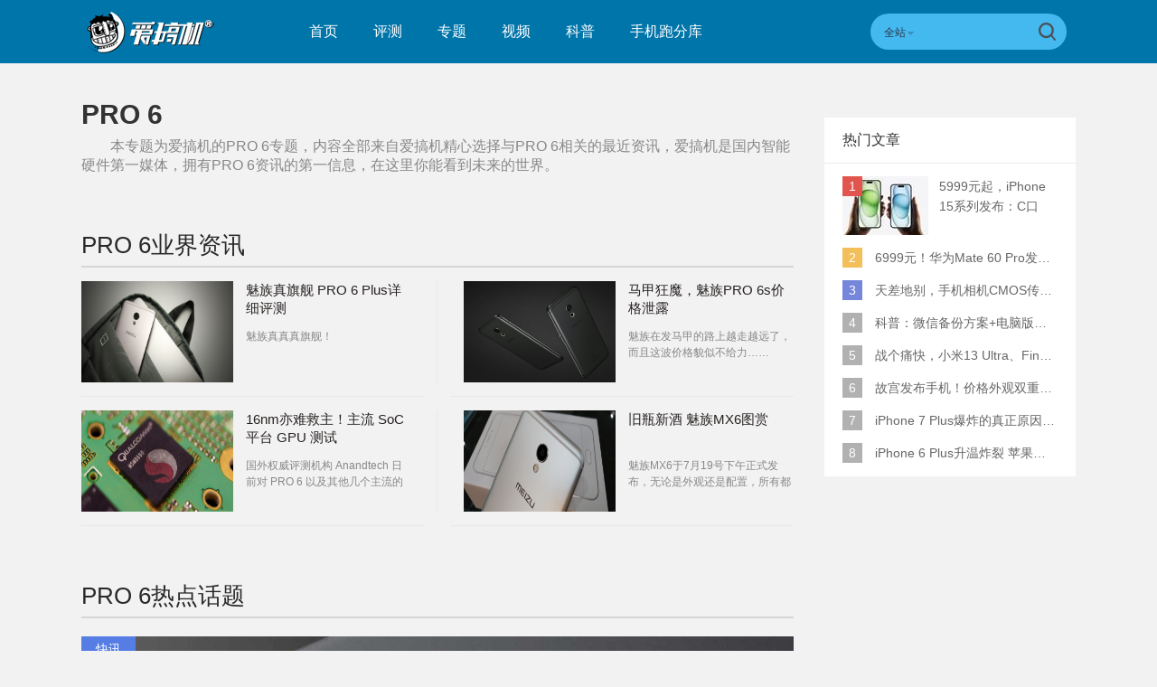

--- FILE ---
content_type: text/html; charset=UTF-8
request_url: https://www.igao7.com/tag/PRO+6
body_size: 12502
content:
<!DOCTYPE html>
<html>
<head>
    <meta charset="UTF-8"/>
    <title>PRO 6_PRO 6资讯_PRO 6最新信息_爱搞机</title>
            <link rel="dns-prefetch" href="//www.igao7.com">
        <link rel="dns-prefetch" href="//home.igao7.com">
        <link rel="dns-prefetch" href="//m.igao7.com">
        <link rel="dns-prefetch" href="//igao7.com">
        <meta content="always" name="referrer">
    <meta name="google-site-verification" content="4c2S0LRoSpcyGiNmASqakMSa7yVC9C8Jnu-IRNyq5oU" />
    <meta name="viewport" content="width=device-width; initial-scale=1.0; maximum-scale=1.0; user-scalable=1;">
    <meta property="qc:admins" content="10002525706451007656375" />
    <link rel="alternate" media="only screen and(max-width: 640px)" href="//m.igao7.com" />
            <meta name="keywords" content="PRO 6,PRO 6资讯,PRO 6最新信息" />
    <meta name="description" content="本专题为爱搞机的PRO 6专题,内容全部来自爱搞机精心选择与PRO 6相关的最近资讯,爱搞机是国内智能硬件第一媒体,拥有PRO 6资讯的第一信息,在这里你能看到未来的世界." />
    <meta name="sogou_site_verification" content="ilkqV8FehD"/>
    <meta name="renderer" content="webkit">
        <link rel="stylesheet"  type="text/css" href="https://www.igao7.com/resWeb/newIgao7/css/common/base.css?version=3889" media="all" />
    <!-- <link rel="stylesheet" type="text/css" href="https://www.igao7.com/resWeb/css/common/base.css?v=20150710" media="all" />-->
    <!-- <link rel="stylesheet" type="text/css" href="https://www.igao7.com/resWeb/igao7/css/common/common.css?v=20150710" media="all" /> -->

    <script>
        window.mobilecheck = function() {
            var check = false;
            (function(a,b){if(/(android|bb\d+|meego).+mobile|avantgo|bada\/|blackberry|blazer|compal|elaine|fennec|hiptop|iemobile|ip(hone|od)|iris|kindle|lge |maemo|midp|mmp|mobile.+firefox|netfront|opera m(ob|in)i|palm( os)?|phone|p(ixi|re)\/|plucker|pocket|psp|series(4|6)0|symbian|treo|up\.(browser|link)|vodafone|wap|windows ce|xda|xiino/i.test(a)||/1207|6310|6590|3gso|4thp|50[1-6]i|770s|802s|a wa|abac|ac(er|oo|s\-)|ai(ko|rn)|al(av|ca|co)|amoi|an(ex|ny|yw)|aptu|ar(ch|go)|as(te|us)|attw|au(di|\-m|r |s )|avan|be(ck|ll|nq)|bi(lb|rd)|bl(ac|az)|br(e|v)w|bumb|bw\-(n|u)|c55\/|capi|ccwa|cdm\-|cell|chtm|cldc|cmd\-|co(mp|nd)|craw|da(it|ll|ng)|dbte|dc\-s|devi|dica|dmob|do(c|p)o|ds(12|\-d)|el(49|ai)|em(l2|ul)|er(ic|k0)|esl8|ez([4-7]0|os|wa|ze)|fetc|fly(\-|_)|g1 u|g560|gene|gf\-5|g\-mo|go(\.w|od)|gr(ad|un)|haie|hcit|hd\-(m|p|t)|hei\-|hi(pt|ta)|hp( i|ip)|hs\-c|ht(c(\-| |_|a|g|p|s|t)|tp)|hu(aw|tc)|i\-(20|go|ma)|i230|iac( |\-|\/)|ibro|idea|ig01|ikom|im1k|inno|ipaq|iris|ja(t|v)a|jbro|jemu|jigs|kddi|keji|kgt( |\/)|klon|kpt |kwc\-|kyo(c|k)|le(no|xi)|lg( g|\/(k|l|u)|50|54|\-[a-w])|libw|lynx|m1\-w|m3ga|m50\/|ma(te|ui|xo)|mc(01|21|ca)|m\-cr|me(rc|ri)|mi(o8|oa|ts)|mmef|mo(01|02|bi|de|do|t(\-| |o|v)|zz)|mt(50|p1|v )|mwbp|mywa|n10[0-2]|n20[2-3]|n30(0|2)|n50(0|2|5)|n7(0(0|1)|10)|ne((c|m)\-|on|tf|wf|wg|wt)|nok(6|i)|nzph|o2im|op(ti|wv)|oran|owg1|p800|pan(a|d|t)|pdxg|pg(13|\-([1-8]|c))|phil|pire|pl(ay|uc)|pn\-2|po(ck|rt|se)|prox|psio|pt\-g|qa\-a|qc(07|12|21|32|60|\-[2-7]|i\-)|qtek|r380|r600|raks|rim9|ro(ve|zo)|s55\/|sa(ge|ma|mm|ms|ny|va)|sc(01|h\-|oo|p\-)|sdk\/|se(c(\-|0|1)|47|mc|nd|ri)|sgh\-|shar|sie(\-|m)|sk\-0|sl(45|id)|sm(al|ar|b3|it|t5)|so(ft|ny)|sp(01|h\-|v\-|v )|sy(01|mb)|t2(18|50)|t6(00|10|18)|ta(gt|lk)|tcl\-|tdg\-|tel(i|m)|tim\-|t\-mo|to(pl|sh)|ts(70|m\-|m3|m5)|tx\-9|up(\.b|g1|si)|utst|v400|v750|veri|vi(rg|te)|vk(40|5[0-3]|\-v)|vm40|voda|vulc|vx(52|53|60|61|70|80|81|83|85|98)|w3c(\-| )|webc|whit|wi(g |nc|nw)|wmlb|wonu|x700|yas\-|your|zeto|zte\-/i.test(a.substr(0,4)))check = true})(navigator.userAgent||navigator.vendor||window.opera);
            return check;
        }
        var check = mobilecheck();
        if(check && (window.location.host == 'www.igao7.com')){
            window.location.href="//m.igao7.com" + window.location.pathname + window.location.search;
        }
        if(!check && (window.location.host == 'm.igao7.com')){
            window.location.href="//www.igao7.com" + window.location.pathname + window.location.search;
        }

                //百度统计开始
        var _hmt = _hmt || [];
        (function() {
            var hm = document.createElement("script");
            hm.src = "//hm.baidu.com/hm.js?3f8db421a69b36c551ec1935a366b826";
            var s = document.getElementsByTagName("script")[0];
            s.parentNode.insertBefore(hm, s);
        })();
        //百度统计结束
        
        var SCRIPT_URL  = "https://www.igao7.com/";
        var BASE_URL    = "https://www.igao7.com/";
        var HOME_URL    = "https://home.igao7.com/";
        var IS_LOGIN    = "1";
        var LEIPHONE_HOME_URL = USER_CENTER  = "https://www.igao7.com";
        var HAITAO_URL  = "http://haitao.igao7.com";
        var TRYOUT_URL  = "http://tryout.igao7.com/";
        var PRODUCT_URL = "http://product.igao7.com/";
        var LIVE_URL = "http://live.igao7.com/";

        var now = new Date();
        if(now.getFullYear() == 2022 && now.getMonth() == 11 && now.getDate() < 7){
            document.querySelector('html').style.webkitFilter = 'grayscale(1)'
        }
    </script>

    <!--[if IE]>
    <script>
        (function(){var e="abbr, article, aside, audio, canvas, datalist, details, dialog, eventsource, figure, footer, header, hgroup, mark, menu, meter, nav, output, progress, section, time, video".split(', ');var i=e.length;while(i--){document.createElement(e[i])}})()
    </script>
    <![endif]-->

    <!--<script src="--><!--/resWeb/js/libs/sea.js"></script>-->
    <script type="text/javascript" src="https://www.igao7.com/resWeb/js/libs/jquery.js"></script>
    <script type="text/javascript" src='https://www.igao7.com/resWeb/js/libs/sea.js'></script>
    <script src="https://www.igao7.com/resCommon/js/yp_tipBoxes/tips.js"></script>
    <script>
        seajs.config({
            map:[
                ['.js','.js?20201223']
            ]
        });
        seajs.use('https://www.igao7.com/resWeb/newIgao7/js/common/global',function(){
                    });
    </script>
    </head>
<body>
<!-- 顶栏广告位 -->
<script>
    document.domain = "igao7.com";
    // 英鹏账号登录回调
    function yingpengIslogin_callback(){
        location.reload();
         //seajs.use('///resWeb/newIgao7/js/common/com_login',function(user) {
         //    user.init();
         //});
    }
</script>


    <div class="igao7-header ">
        <div class="igao7-header-top clr">
            <div class="inner">

                <a href="https://www.igao7.com" class='logo' title=''>
                    <img src="https://www.igao7.com/resWeb/newIgao7/images/common/logo2.png?1769112746" alt="爱搞机" />
                </a>

                <ul class="igao7-headerTop-nav">
                    <li class=" ">
                        <a href="https://www.igao7.com">首页</a>
                    </li>
                    <li class="">
                        <a href="https://www.igao7.com/category/all">评测</a>
                    </li>
                    <li  class="">
                        <a href="https://www.igao7.com/special/index">专题</a>
                    </li>
                    <li  class="">
                        <a href="https://www.igao7.com/video">视频</a>
                    </li>
                    <!--<li class="">
                    <a href="http://product.igao7.com/testReport/allList">体验</a>
                </li>-->
                    <li class="">
                        <a href="https://www.igao7.com/category/science">科普</a>
                    </li>
                    <li class="">
                        <a href="https://www.igao7.com/performancePhone">手机跑分库</a>
                    </li>

                    <!--<li class="">
                    <a href="https://www.igao7.com/events">活动</a>
                </li>-->
                    <!-- <li class="">
                    <a href="https://www.igao7.com/category/kuwan">酷玩</a>
                </li>
                <li class=" ">
                    <a href="http://product.igao7.com/productTopic">话题</a>
                </li>
                -->
                    <!-- <li class="">
                    <a href="http://product.igao7.com/preference/index">优选</a>
                </li>
                <li class="">
                    <a href="http://product.igao7.com/qa">问答</a>
                </li> -->
                                        <!-- <li class='li-lives'>
                    <a href="http://live.igao7.com">直播</a>
                    <div class="events-list">
                        
                                                <div class="ls finished">
                                                            <div class="date">09/06 19:30</div>
                                                        <a class="title" href="http://live.igao7.com/detail/76.html" target="_blank">发现更多美 vivo X23发布会</a>
                            <a href="http://live.igao7.com/detail/76.html" class="status">精彩回顾</a>
                        </div>
                                                <div class="ls finished">
                                                            <div class="date">06/29 14:30</div>
                                                        <a class="title" href="http://live.igao7.com/detail/75.html" target="_blank">未来旗舰 OPPO Find X发布会</a>
                            <a href="http://live.igao7.com/detail/75.html" class="status">精彩回顾</a>
                        </div>
                                                <div class="ls finished">
                                                            <div class="date">06/13 13:30</div>
                                                        <a class="title" href="http://live.igao7.com/detail/74.html" target="_blank">上海CES mingwork展厅直播</a>
                            <a href="http://live.igao7.com/detail/74.html" class="status">精彩回顾</a>
                        </div>
                        
                        <a href="http://live.igao7.com" class="more-lives" target="_blank">查看更多&gt;</a>
                    </div>
                </li> -->
                </ul>
<!--登录注释-->
<!--                <div class="ucenter clr yp-header-user" id="">-->
<!--                    <input type="hidden" id="is_login_tag_status" value="0">-->
<!--                    <div class="uc-container fr">-->
<!--                        <div class="ucenter-top clr">-->
<!--                            <span class="fr nickname">用户<i class="sprite"></i></span>-->
<!--                            <a class="fr" href="#"><img src="--><!--/resWeb/home/images/member/noLogin.jpg" height="36" width="36" alt=""></a>-->
<!--                        </div>-->
<!--                        <ul class="ucenter-links">-->
<!--                            <li class="l1"><a href="javascript:YP_LOGIN_WINDOW.show();"><i></i>登录</a></li>-->
<!--                            <li class="l2"><a href="javascript:YP_LOGIN_WINDOW.register_show();"><i></i>注册</a></li>-->
<!--                        </ul>-->
<!--                    </div>-->
<!--                </div>-->

                <!--<div class="igao7-header-message">

                <a href="https://home.igao7.com" class="bell">
                     <i class="ico"></i>
                     <em class="count"></em>
                </a>
            </div>-->

                <div class="igao7-header-search">
                    <form method="GET" action="https://www.igao7.com/search" style="height: 100%">
                        <div class="searchType">
                            <div class="sehType-name"><span class="site-name">全站</span><span class="arrow"></span></div>
                            <div class="sehType-list">
                                <p data-type="tv">视频</p>
                                <!-- <p data-type="tryout">试用</p> -->
                                <!-- <p data-type="product">产品</p> -->
                                <p data-type="report">体验</p>
                                <!-- <p data-type="productQa">问答</p> -->
                            </div>
                        </div>
                                                <input class="text" type="text" name="s" autocomplete="off" value="">
                        <input type="hidden" name="site" value="">
                        <input class="submit" type="submit" value="">
                    </form>
                </div>
            </div>
        </div>

        <!--<div class="igao7-header-nav header-nav-common">
        <div class="inner">
            <ul>
                <li class=" ">
                    <a href="https://www.igao7.com">首页</a>
                </li>
                <li class="">
                    <a href="https://www.igao7.com/category/all">评测</a>
                </li>
                <li  class="">
                    <a href="https://www.igao7.com/video">视频</a>
                </li>
                <li class="">
                    <a href="http://product.igao7.com/testReport/allList">体验</a>
                </li>
                 <li class="">
                    <a href="http://product.igao7.com/category/science">科普</a>
                </li>

                <li class="">
                    <a href="https://www.igao7.com/events">活动</a>
                </li>
                <!-- <li class="">
                    <a href="https://www.igao7.com/category/kuwan">酷玩</a>
                </li>
                <li class=" ">
                    <a href="http://product.igao7.com/productTopic">话题</a>
                </li>
                <li class="">
                    <a href="http://tryout.igao7.com">试用</a>
                </li> -->
        <!-- <li class="">
                    <a href="http://product.igao7.com/preference/index">优选</a>
                </li>
                <li class="">
                    <a href="http://product.igao7.com/qa">问答</a>
                </li> -->
                <!-- <li class='li-lives'>
                    <a href="http://live.igao7.com">直播</a>
                    <div class="events-list">
                        
                                                <div class="ls finished">
                                                            <div class="date">09/06 19:30</div>
                                                        <a class="title" href="http://live.igao7.com/detail/76.html" target="_blank">发现更多美 vivo X23发布会</a>
                            <a href="http://live.igao7.com/detail/76.html" class="status">精彩回顾</a>
                        </div>
                                                <div class="ls finished">
                                                            <div class="date">06/29 14:30</div>
                                                        <a class="title" href="http://live.igao7.com/detail/75.html" target="_blank">未来旗舰 OPPO Find X发布会</a>
                            <a href="http://live.igao7.com/detail/75.html" class="status">精彩回顾</a>
                        </div>
                                                <div class="ls finished">
                                                            <div class="date">06/13 13:30</div>
                                                        <a class="title" href="http://live.igao7.com/detail/74.html" target="_blank">上海CES mingwork展厅直播</a>
                            <a href="http://live.igao7.com/detail/74.html" class="status">精彩回顾</a>
                        </div>
                        
                        <a href="http://live.igao7.com" class="more-lives" target="_blank">查看更多&gt;</a>
                    </div>
                </li> -->
        <!--</ul>
    </div>
</div>-->
    </div>

<link rel="stylesheet" type="text/css" href="https://www.igao7.com/resWeb/css/artSortList.css" media="all" />

<div class="artSortList-main lph-main clr">
    <div class="inner">
        <div class="artSortList-left lph-left">
            <div class="asl-title clr">
                <h1>PRO 6</h1>
                <p>本专题为爱搞机的<strong>PRO 6</strong>专题，内容全部来自爱搞机精心选择与<strong>PRO 6</strong>相关的最近资讯，爱搞机是国内智能硬件第一媒体，拥有<strong>PRO 6</strong>资讯的第一信息，在这里你能看到未来的世界。</p>
            </div>
            <!-- asl-title END -->
            <div class="lph-pageList index-pageList " id="lph-pageList">
                <div class="idx-selLead clr">
                    <h2 class="artSort-h2"><span>PRO 6</span>业界资讯</h2>
                    <div class="list">
                                                <div class="items pr15 mr13 pb15 items-borb clr">
                            <div class="pic">
                                <a href="https://www.igao7.com/news/201612/9Szzrwu7zLg7cH6v.html" target="_blank" title="魅族真旗舰   PRO 6 Plus详细评测">
                                    <img src="https://static.leiphone.com/uploads/new/article/pic/201612/5850ff0f98e5b.jpg" alt="魅族真旗舰   PRO 6 Plus详细评测" width="168" height="112">
                                </a>
                            </div>
                            <div class="txt">
                                <h3>
                                    <a href="https://www.igao7.com/news/201612/9Szzrwu7zLg7cH6v.html" target="_blank" title="魅族真旗舰   PRO 6 Plus详细评测">魅族真旗舰   PRO 6 Plus详细评测</a>
                                </h3>
                                <p>魅族真真真旗舰！</p>
                            </div>
                        </div>
                                                            <div class="items-line"></div>
                                                                            <div class="items ml14 pl15 pb15 clr  items-borb">
                            <div class="pic">
                                <a href="https://www.igao7.com/news/201611/wmRklt8a0gb0on3Y.html" target="_blank" title="马甲狂魔，魅族PRO 6s价格泄露">
                                    <img src="https://static.leiphone.com/uploads/new/article/pic/201611/581aedb5c06bf.png" alt="马甲狂魔，魅族PRO 6s价格泄露" width="168" height="112">
                                </a>
                            </div>
                            <div class="txt">
                                <h3>
                                    <a href="https://www.igao7.com/news/201611/wmRklt8a0gb0on3Y.html" target="_blank" title="马甲狂魔，魅族PRO 6s价格泄露">马甲狂魔，魅族PRO 6s价格泄露</a>
                                </h3>
                                <p>魅族在发马甲的路上越走越远了，而且这波价格貌似不给力……</p>
                            </div>
                        </div>
                                                                            <div class="items pr15 mr13 pb15 items-borb clr">
                            <div class="pic">
                                <a href="https://www.igao7.com/news/201608/65D1wh89or1tsNVy.html" target="_blank" title="16nm亦难救主！主流 SoC 平台 GPU 测试">
                                    <img src="https://static.leiphone.com/uploads/new/article/pic/201608/57c085a8c06db.png" alt="16nm亦难救主！主流 SoC 平台 GPU 测试" width="168" height="112">
                                </a>
                            </div>
                            <div class="txt">
                                <h3>
                                    <a href="https://www.igao7.com/news/201608/65D1wh89or1tsNVy.html" target="_blank" title="16nm亦难救主！主流 SoC 平台 GPU 测试">16nm亦难救主！主流 SoC 平台 GPU 测试</a>
                                </h3>
                                <p>国外权威评测机构 Anandtech 日前对 PRO 6 以及其他几个主流的 SoC 平台进行测试，结果如何？</p>
                            </div>
                        </div>
                                                            <div class="items-line"></div>
                                                                            <div class="items ml14 pl15 pb15 clr  items-borb">
                            <div class="pic">
                                <a href="https://www.igao7.com/news/201607/tjyfm368KJ1tPZ3O.html" target="_blank" title="旧瓶新酒 魅族MX6图赏">
                                    <img src="https://static.leiphone.com/uploads/new/article/pic/201607/578e2b4268cc8.jpg" alt="旧瓶新酒 魅族MX6图赏" width="168" height="112">
                                </a>
                            </div>
                            <div class="txt">
                                <h3>
                                    <a href="https://www.igao7.com/news/201607/tjyfm368KJ1tPZ3O.html" target="_blank" title="旧瓶新酒 魅族MX6图赏">旧瓶新酒 魅族MX6图赏</a>
                                </h3>
                                <p>魅族MX6于7月19号下午正式发布，无论是外观还是配置，所有都是如此的“不出所料”，在评测完成前，照例先来图赏。​</p>
                            </div>
                        </div>
                                                                        </div>
                </div>
                                    <h2 class="artSort-h2"><span>PRO 6</span>热点话题</h2>
                    <div class="igao7-test-list">
                    
    <div class="items">
        <a href="https://www.igao7.com/category/express" target="_blank">
            <em class='type c1'>快讯</em>
        </a>
        <div class="pic">
            <a href="https://www.igao7.com/news/201607/lweS9X0XL2lx81A1.html" target="_blank" title="PRO 6上身 魅族MX6曝光">
                <img width="765" height="315" class="lazy" data-original="https://static.leiphone.com/uploads/new/article/pic/201607/5783566a823d5.jpg?imageMogr2/thumbnail/!765x315r/gravity/Center/crop/765x315/quality/90" src="https://www.igao7.com/resWeb/images/765.jpg?imageMogr2/thumbnail/!765x315r/gravity/Center/crop/765x315/quality/90" alt="PRO 6上身 魅族MX6曝光"  />
            </a>
        </div>
        <div class="txt">
            <div class="name ">
                <a href="https://www.igao7.com/news/201607/lweS9X0XL2lx81A1.html" target="_blank" title="">
                    <em></em>PRO 6上身 魅族MX6曝光                </a>
            </div>
            <div class="descri">
                魅族宣布在7月19日发布MX6，而根据最新的谍照显示，它和PRO 6可谓如出一辙。            </div>
        </div>
        <div class="dataMsg clr">
            <a href="https://www.igao7.com/author/%E5%BC%A0%E5%A8%81" target="_blank" class="avater">
                <img src="https://www.igao7.com/uploads/new/avatar/author_avatar/53faad5f9af13.jpg" width="25" height="25"/> 肥威            </a>
            <em class='line'></em>
            <div class="tags">
                <em></em>
                <a href="https://www.igao7.com/tag/PRO+6" title="PRO 6"  target="_blank">PRO 6</a><a href="https://www.igao7.com/tag/MX6" title="MX6"  target="_blank">MX6</a><a href="https://www.igao7.com/tag/%E9%AD%85%E6%97%8F" title="魅族"  target="_blank">魅族</a><a href="https://www.igao7.com/tag/MTK" title="MTK"  target="_blank">MTK</a>            </div>
            <em class='line'></em>
            <div class="time">
                <em></em>2016-07-11 15:41            </div>
            <em class='line'></em>
            <div class="cmt-nums">
                <a href="https://www.igao7.com/news/201607/lweS9X0XL2lx81A1.html#lph-comment" target="_blank" rel="nofollow"><em></em>0</a>
            </div>
        </div>
    </div>

    <div class="items">
        <a href="https://www.igao7.com/category/chai" target="_blank">
            <em class='type c1'>评测</em>
        </a>
        <div class="pic">
            <a href="https://www.igao7.com/news/201604/1Km67BDzs81jTL3D.html" target="_blank" title="“忘记参数”  魅族PRO 6手机评测">
                <img width="765" height="315" class="lazy" data-original="https://static.leiphone.com/uploads/new/article/pic/201604/5721f2a9e30a0.jpg?imageMogr2/thumbnail/!765x315r/gravity/Center/crop/765x315/quality/90" src="https://www.igao7.com/resWeb/images/765.jpg?imageMogr2/thumbnail/!765x315r/gravity/Center/crop/765x315/quality/90" alt="“忘记参数”  魅族PRO 6手机评测"  />
            </a>
        </div>
        <div class="txt">
            <div class="name ">
                <a href="https://www.igao7.com/news/201604/1Km67BDzs81jTL3D.html" target="_blank" title="">
                    <em></em>“忘记参数”  魅族PRO 6手机评测                </a>
            </div>
            <div class="descri">
                几乎在参数配置方面全面倒退的PRO 6会不会给我们留下一丝的惊喜？            </div>
        </div>
        <div class="dataMsg clr">
            <a href="https://www.igao7.com/author/XDXO" target="_blank" class="avater">
                <img src="https://www.igao7.com/uploads/new/avatar/04/06/97/52_avatar_pic_100_100.jpg?updateTime=1" width="25" height="25"/> 莫昌佑            </a>
            <em class='line'></em>
            <div class="tags">
                <em></em>
                <a href="https://www.igao7.com/tag/PRO+5" title="PRO 5"  target="_blank">PRO 5</a><a href="https://www.igao7.com/tag/PRO+6" title="PRO 6"  target="_blank">PRO 6</a><a href="https://www.igao7.com/tag/%E9%AD%85%E6%97%8F" title="魅族"  target="_blank">魅族</a>            </div>
            <em class='line'></em>
            <div class="time">
                <em></em>2016-04-29 17:40            </div>
            <em class='line'></em>
            <div class="cmt-nums">
                <a href="https://www.igao7.com/news/201604/1Km67BDzs81jTL3D.html#lph-comment" target="_blank" rel="nofollow"><em></em>0</a>
            </div>
        </div>
    </div>

    <div class="items">
        <a href="https://www.igao7.com/category/chai" target="_blank">
            <em class='type c5'>评测</em>
        </a>
        <div class="pic">
            <a href="https://www.igao7.com/news/201604/Z8i0IP1ziN8Nf1YG.html" target="_blank" title="喜忧参半  魅族历代旗舰拍照对比">
                <img width="765" height="315" class="lazy" data-original="https://static.leiphone.com/uploads/new/article/pic/201604/571f119a5dab9.jpg?imageMogr2/thumbnail/!765x315r/gravity/Center/crop/765x315/quality/90" src="https://www.igao7.com/resWeb/images/765.jpg?imageMogr2/thumbnail/!765x315r/gravity/Center/crop/765x315/quality/90" alt="喜忧参半  魅族历代旗舰拍照对比"  />
            </a>
        </div>
        <div class="txt">
            <div class="name ">
                <a href="https://www.igao7.com/news/201604/Z8i0IP1ziN8Nf1YG.html" target="_blank" title="">
                    <em></em>喜忧参半  魅族历代旗舰拍照对比                </a>
            </div>
            <div class="descri">
                从MX4 Pro上的IMX220到PRO 6的IMX230，魅族似乎一直都不怎么强调它们的拍照，而且传感器提升的步伐也相当缓慢。            </div>
        </div>
        <div class="dataMsg clr">
            <a href="https://www.igao7.com/author/XDXO" target="_blank" class="avater">
                <img src="https://www.igao7.com/uploads/new/avatar/04/06/97/52_avatar_pic_100_100.jpg?updateTime=1" width="25" height="25"/> 莫昌佑            </a>
            <em class='line'></em>
            <div class="tags">
                <em></em>
                <a href="https://www.igao7.com/tag/%E9%AD%85%E6%97%8F" title="魅族"  target="_blank">魅族</a><a href="https://www.igao7.com/tag/MX5" title="MX5"  target="_blank">MX5</a><a href="https://www.igao7.com/tag/MX4+Pro" title="MX4 Pro"  target="_blank">MX4 Pro</a><a href="https://www.igao7.com/tag/PRO+5" title="PRO 5"  target="_blank">PRO 5</a>            </div>
            <em class='line'></em>
            <div class="time">
                <em></em>2016-04-26 17:44            </div>
            <em class='line'></em>
            <div class="cmt-nums">
                <a href="https://www.igao7.com/news/201604/Z8i0IP1ziN8Nf1YG.html#lph-comment" target="_blank" rel="nofollow"><em></em>0</a>
            </div>
        </div>
    </div>

    <div class="items">
        <a href="https://www.igao7.com/category/chai" target="_blank">
            <em class='type c2'>评测</em>
        </a>
        <div class="pic">
            <a href="https://www.igao7.com/news/201604/bZLPSLTIlppNktKf.html" target="_blank" title="大牌对决 小米5 /魅族PRO 6 /iPhone 6s Plus拍照对比">
                <img width="765" height="315" class="lazy" data-original="https://static.leiphone.com/uploads/new/article/pic/201604/571a0b146a6b3.jpg?imageMogr2/thumbnail/!765x315r/gravity/Center/crop/765x315/quality/90" src="https://www.igao7.com/resWeb/images/765.jpg?imageMogr2/thumbnail/!765x315r/gravity/Center/crop/765x315/quality/90" alt="大牌对决 小米5 /魅族PRO 6 /iPhone 6s Plus拍照对比"  />
            </a>
        </div>
        <div class="txt">
            <div class="name ">
                <a href="https://www.igao7.com/news/201604/bZLPSLTIlppNktKf.html" target="_blank" title="">
                    <em></em>大牌对决 小米5 /魅族PRO 6 /iPhone 6s Plus拍照对比                </a>
            </div>
            <div class="descri">
                小米有IMX298+4轴光学防抖，而魅族PRO 6则有新的调教，现在就来看看它们的拍照究竟孰强孰弱。            </div>
        </div>
        <div class="dataMsg clr">
            <a href="https://www.igao7.com/author/igao7-metro" target="_blank" class="avater">
                <img src="https://www.igao7.com/uploads/new/avatar/author_avatar/58ae82903b800_100_100.jpg" width="25" height="25"/> 方查理            </a>
            <em class='line'></em>
            <div class="tags">
                <em></em>
                <a href="https://www.igao7.com/tag/iPhone+6s+Plus" title="iPhone 6s Plus"  target="_blank">iPhone 6s Plus</a><a href="https://www.igao7.com/tag/%E5%B0%8F%E7%B1%B35" title="小米5"  target="_blank">小米5</a><a href="https://www.igao7.com/tag/PRO+6" title="PRO 6"  target="_blank">PRO 6</a><a href="https://www.igao7.com/tag/%E9%AD%85%E6%97%8F" title="魅族"  target="_blank">魅族</a>            </div>
            <em class='line'></em>
            <div class="time">
                <em></em>2016-04-22 19:29            </div>
            <em class='line'></em>
            <div class="cmt-nums">
                <a href="https://www.igao7.com/news/201604/bZLPSLTIlppNktKf.html#lph-comment" target="_blank" rel="nofollow"><em></em>0</a>
            </div>
        </div>
    </div>

    <div class="items">
        <a href="https://www.igao7.com/category/gaojitv" target="_blank">
            <em class='type c5'>视频</em>
        </a>
        <div class="pic">
            <a href="https://www.igao7.com/news/201604/6IKpMhkydvTmRPDH.html" target="_blank" title="首发Helio X25 魅族PRO 6上手体验视频">
                <img width="765" height="315" class="lazy" data-original="https://static.leiphone.com/uploads/new/article/pic/201604/570f02c7208fd.png?imageMogr2/thumbnail/!765x315r/gravity/Center/crop/765x315/quality/90" src="https://www.igao7.com/resWeb/images/765.jpg?imageMogr2/thumbnail/!765x315r/gravity/Center/crop/765x315/quality/90" alt="首发Helio X25 魅族PRO 6上手体验视频"  />
            </a>
        </div>
        <div class="txt">
            <div class="name ">
                <a href="https://www.igao7.com/news/201604/6IKpMhkydvTmRPDH.html" target="_blank" title="">
                    <em></em>首发Helio X25 魅族PRO 6上手体验视频                </a>
            </div>
            <div class="descri">
                魅蓝Note3发布后一周，魅族又马不停蹄带来了PRO 6，不过从硬件上来看它似乎不是PRO 5的正统升级版，它的体验如何呢？            </div>
        </div>
        <div class="dataMsg clr">
            <a href="https://www.igao7.com/author/%E5%BC%A0%E5%A8%81" target="_blank" class="avater">
                <img src="https://www.igao7.com/uploads/new/avatar/author_avatar/53faad5f9af13.jpg" width="25" height="25"/> 肥威            </a>
            <em class='line'></em>
            <div class="tags">
                <em></em>
                <a href="https://www.igao7.com/tag/%E9%AD%85%E6%97%8F" title="魅族"  target="_blank">魅族</a><a href="https://www.igao7.com/tag/PRO+6" title="PRO 6"  target="_blank">PRO 6</a><a href="https://www.igao7.com/tag/X25" title="X25"  target="_blank">X25</a><a href="https://www.igao7.com/tag/%E8%A7%86%E9%A2%91" title="视频"  target="_blank">视频</a>            </div>
            <em class='line'></em>
            <div class="time">
                <em></em>2016-04-14 10:36            </div>
            <em class='line'></em>
            <div class="cmt-nums">
                <a href="https://www.igao7.com/news/201604/6IKpMhkydvTmRPDH.html#lph-comment" target="_blank" rel="nofollow"><em></em>0</a>
            </div>
        </div>
    </div>

    <div class="items">
        <a href="https://www.igao7.com/category/" target="_blank">
            <em class='type c3'></em>
        </a>
        <div class="pic">
            <a href="https://www.igao7.com/news/201604/Cm9ofMJlvEP1WTUI.html" target="_blank" title="魅族PRO 6发布前夕再曝光   发布会意义何在？">
                <img width="765" height="315" class="lazy" data-original="https://static.leiphone.com/uploads/new/article/pic/201604/570c679bd1145.png?imageMogr2/thumbnail/!765x315r/gravity/Center/crop/765x315/quality/90" src="https://www.igao7.com/resWeb/images/765.jpg?imageMogr2/thumbnail/!765x315r/gravity/Center/crop/765x315/quality/90" alt="魅族PRO 6发布前夕再曝光   发布会意义何在？"  />
            </a>
        </div>
        <div class="txt">
            <div class="name ">
                <a href="https://www.igao7.com/news/201604/Cm9ofMJlvEP1WTUI.html" target="_blank" title="">
                    <em></em>魅族PRO 6发布前夕再曝光   发布会意义何在？                </a>
            </div>
            <div class="descri">
                魅族将在4月13在北京举行魅族PRO 6的新品发布会，剧情也一如既往的发展，它的真机图、跑分在发布会前再次给曝光了。            </div>
        </div>
        <div class="dataMsg clr">
            <a href="https://www.igao7.com/author/XDXO" target="_blank" class="avater">
                <img src="https://www.igao7.com/uploads/new/avatar/04/06/97/52_avatar_pic_100_100.jpg?updateTime=1" width="25" height="25"/> 莫昌佑            </a>
            <em class='line'></em>
            <div class="tags">
                <em></em>
                <a href="https://www.igao7.com/tag/%E9%AD%85%E6%97%8F" title="魅族"  target="_blank">魅族</a><a href="https://www.igao7.com/tag/PRO+6" title="PRO 6"  target="_blank">PRO 6</a>            </div>
            <em class='line'></em>
            <div class="time">
                <em></em>2016-04-12 10:27            </div>
            <em class='line'></em>
            <div class="cmt-nums">
                <a href="https://www.igao7.com/news/201604/Cm9ofMJlvEP1WTUI.html#lph-comment" target="_blank" rel="nofollow"><em></em>0</a>
            </div>
        </div>
    </div>

    <div class="items">
        <a href="https://www.igao7.com/category/express" target="_blank">
            <em class='type c1'>快讯</em>
        </a>
        <div class="pic">
            <a href="https://www.igao7.com/news/201604/17FMtlZXJuCFufYJ.html" target="_blank" title="黄章放出魅族PRO6高清背照">
                <img width="765" height="315" class="lazy" data-original="https://static.leiphone.com/uploads/new/article/pic/201604/5707218fe46d2.jpg?imageMogr2/thumbnail/!765x315r/gravity/Center/crop/765x315/quality/90" src="https://www.igao7.com/resWeb/images/765.jpg?imageMogr2/thumbnail/!765x315r/gravity/Center/crop/765x315/quality/90" alt="黄章放出魅族PRO6高清背照"  />
            </a>
        </div>
        <div class="txt">
            <div class="name ">
                <a href="https://www.igao7.com/news/201604/17FMtlZXJuCFufYJ.html" target="_blank" title="">
                    <em></em>黄章放出魅族PRO6高清背照                </a>
            </div>
            <div class="descri">
                黑色还是蛮好看的            </div>
        </div>
        <div class="dataMsg clr">
            <a href="https://m.igao7.com/author/senmeizi" target="_blank" class="avater">
                <img src="https://m.igao7.com/uploads/new/avatar/author_avatar/56f8e53fa23f9_100_100.jpg" width="25" height="25"/> 森美仔            </a>
            <em class='line'></em>
            <div class="tags">
                <em></em>
                <a href="https://www.igao7.com/tag/PRO+6" title="PRO 6"  target="_blank">PRO 6</a><a href="https://www.igao7.com/tag/%E9%AD%85%E6%97%8F" title="魅族"  target="_blank">魅族</a><a href="https://www.igao7.com/tag/flyme" title="flyme"  target="_blank">flyme</a>            </div>
            <em class='line'></em>
            <div class="time">
                <em></em>2016-04-08 10:36            </div>
            <em class='line'></em>
            <div class="cmt-nums">
                <a href="https://www.igao7.com/news/201604/17FMtlZXJuCFufYJ.html#lph-comment" target="_blank" rel="nofollow"><em></em>0</a>
            </div>
        </div>
    </div>

    <div class="items">
        <a href="https://www.igao7.com/category/express" target="_blank">
            <em class='type c2'>快讯</em>
        </a>
        <div class="pic">
            <a href="https://www.igao7.com/news/201603/D64AjsKZAa7rHI90.html" target="_blank" title="悬念揭晓！ 魅族PRO 6真机曝光">
                <img width="765" height="315" class="lazy" data-original="https://static.leiphone.com/uploads/new/article/pic/201603/56f66949afa61.jpg?imageMogr2/thumbnail/!765x315r/gravity/Center/crop/765x315/quality/90" src="https://www.igao7.com/resWeb/images/765.jpg?imageMogr2/thumbnail/!765x315r/gravity/Center/crop/765x315/quality/90" alt="悬念揭晓！ 魅族PRO 6真机曝光"  />
            </a>
        </div>
        <div class="txt">
            <div class="name ">
                <a href="https://www.igao7.com/news/201603/D64AjsKZAa7rHI90.html" target="_blank" title="">
                    <em></em>悬念揭晓！ 魅族PRO 6真机曝光                </a>
            </div>
            <div class="descri">
                这次的魅族PRO 6真机则是从魅族生产车间偷跑出来的。            </div>
        </div>
        <div class="dataMsg clr">
            <a href="https://www.igao7.com/author/XDXO" target="_blank" class="avater">
                <img src="https://www.igao7.com/uploads/new/avatar/04/06/97/52_avatar_pic_100_100.jpg?updateTime=1" width="25" height="25"/> 莫昌佑            </a>
            <em class='line'></em>
            <div class="tags">
                <em></em>
                <a href="https://www.igao7.com/tag/%E9%AD%85%E6%97%8F" title="魅族"  target="_blank">魅族</a><a href="https://www.igao7.com/tag/PRO+6" title="PRO 6"  target="_blank">PRO 6</a><a href="https://www.igao7.com/tag/%E6%9D%8E%E6%A5%A0" title="李楠"  target="_blank">李楠</a>            </div>
            <em class='line'></em>
            <div class="time">
                <em></em>2016-03-26 18:29            </div>
            <em class='line'></em>
            <div class="cmt-nums">
                <a href="https://www.igao7.com/news/201603/D64AjsKZAa7rHI90.html#lph-comment" target="_blank" rel="nofollow"><em></em>0</a>
            </div>
        </div>
    </div>

    <div class="items">
        <a href="https://www.igao7.com/category/express" target="_blank">
            <em class='type c3'>快讯</em>
        </a>
        <div class="pic">
            <a href="https://www.igao7.com/news/201603/Ij5UeZoNJ4QsBdo9.html" target="_blank" title="十核X25显神威 魅族Pro 6跑分泄露">
                <img width="765" height="315" class="lazy" data-original="https://static.leiphone.com/uploads/new/article/pic/201603/56f012e2e3d66.jpg?imageMogr2/thumbnail/!765x315r/gravity/Center/crop/765x315/quality/90" src="https://www.igao7.com/resWeb/images/765.jpg?imageMogr2/thumbnail/!765x315r/gravity/Center/crop/765x315/quality/90" alt="十核X25显神威 魅族Pro 6跑分泄露"  />
            </a>
        </div>
        <div class="txt">
            <div class="name ">
                <a href="https://www.igao7.com/news/201603/Ij5UeZoNJ4QsBdo9.html" target="_blank" title="">
                    <em></em>十核X25显神威 魅族Pro 6跑分泄露                </a>
            </div>
            <div class="descri">
                在魅族白永祥宣布Pro 6将使用联发科最高端的Helio X25芯片以后，Geekbench网页上也终于出现这台魅族新旗舰的跑分。            </div>
        </div>
        <div class="dataMsg clr">
            <a href="https://www.igao7.com/author/%E5%BC%A0%E5%A8%81" target="_blank" class="avater">
                <img src="https://www.igao7.com/uploads/new/avatar/author_avatar/53faad5f9af13.jpg" width="25" height="25"/> 肥威            </a>
            <em class='line'></em>
            <div class="tags">
                <em></em>
                <a href="https://www.igao7.com/tag/Helio+X25" title="Helio X25"  target="_blank">Helio X25</a><a href="https://www.igao7.com/tag/%E8%81%94%E5%8F%91%E7%A7%91" title="联发科"  target="_blank">联发科</a><a href="https://www.igao7.com/tag/X25" title="X25"  target="_blank">X25</a><a href="https://www.igao7.com/tag/Pro+6" title="Pro 6"  target="_blank">Pro 6</a>            </div>
            <em class='line'></em>
            <div class="time">
                <em></em>2016-03-21 23:14            </div>
            <em class='line'></em>
            <div class="cmt-nums">
                <a href="https://www.igao7.com/news/201603/Ij5UeZoNJ4QsBdo9.html#lph-comment" target="_blank" rel="nofollow"><em></em>0</a>
            </div>
        </div>
    </div>

    <div class="items">
        <a href="https://www.igao7.com/category/express" target="_blank">
            <em class='type c2'>快讯</em>
        </a>
        <div class="pic">
            <a href="https://www.igao7.com/news/201603/m7oJ08iBEKalxOq7.html" target="_blank" title="魅族李楠：没有iPhone 7，只有PRO 6">
                <img width="765" height="315" class="lazy" data-original="https://static.leiphone.com/uploads/new/article/pic/201603/56ea21362d2bd.jpg?imageMogr2/thumbnail/!765x315r/gravity/Center/crop/765x315/quality/90" src="https://www.igao7.com/resWeb/images/765.jpg?imageMogr2/thumbnail/!765x315r/gravity/Center/crop/765x315/quality/90" alt="魅族李楠：没有iPhone 7，只有PRO 6"  />
            </a>
        </div>
        <div class="txt">
            <div class="name ">
                <a href="https://www.igao7.com/news/201603/m7oJ08iBEKalxOq7.html" target="_blank" title="">
                    <em></em>魅族李楠：没有iPhone 7，只有PRO 6                </a>
            </div>
            <div class="descri">
                近日一张疑似iPhone 7的工厂泄露照在各大论坛和微博炸开了锅，这台手机用很讨巧的方式躲避原来看上去不太和谐的天线隔断条的设计，而它原来是魅族的PRO 6。            </div>
        </div>
        <div class="dataMsg clr">
            <a href="https://www.igao7.com/author/%E5%BC%A0%E5%A8%81" target="_blank" class="avater">
                <img src="https://www.igao7.com/uploads/new/avatar/author_avatar/53faad5f9af13.jpg" width="25" height="25"/> 肥威            </a>
            <em class='line'></em>
            <div class="tags">
                <em></em>
                <a href="https://www.igao7.com/tag/PRO6" title="PRO6"  target="_blank">PRO6</a><a href="https://www.igao7.com/tag/iPhone+7" title="iPhone 7"  target="_blank">iPhone 7</a><a href="https://www.igao7.com/tag/PRO+6" title="PRO 6"  target="_blank">PRO 6</a><a href="https://www.igao7.com/tag/%E9%AD%85%E6%97%8F" title="魅族"  target="_blank">魅族</a>            </div>
            <em class='line'></em>
            <div class="time">
                <em></em>2016-03-17 11:04            </div>
            <em class='line'></em>
            <div class="cmt-nums">
                <a href="https://www.igao7.com/news/201603/m7oJ08iBEKalxOq7.html#lph-comment" target="_blank" rel="nofollow"><em></em>0</a>
            </div>
        </div>
    </div>
                    <div class="lph-paging1 clr"><a href="javascript:" class="pr disabled">上一页</a><a href="https://www.igao7.com/tag/PRO+6/page/2#lph-pageList" class="nt">下一页</a></div>                    </div>
                

                <!--相关文章推荐  -->
                                <div class="wrap related-article">
                    <h2 class="artSort-h2"><span>PRO 6</span>相关文章推荐</h2>
                    <ul class="clr">
                                                <li class="signle">
                            <a href="https://www.igao7.com/news/201604/17FMtlZXJuCFufYJ.html" target="_blank" title="黄章放出魅族PRO6高清背照">
                                <em></em>
                                黄章放出魅族PRO6高清背照                            </a>
                        </li>
                                                <li class="double">
                            <a href="https://www.igao7.com/news/201603/D64AjsKZAa7rHI90.html" target="_blank" title="悬念揭晓！ 魅族PRO 6真机曝光">
                                <em></em>
                                悬念揭晓！ 魅族PRO 6真机曝光                            </a>
                        </li>
                                                <li class="signle">
                            <a href="https://www.igao7.com/news/201603/Ij5UeZoNJ4QsBdo9.html" target="_blank" title="十核X25显神威 魅族Pro 6跑分泄露">
                                <em></em>
                                十核X25显神威 魅族Pro 6跑分泄露                            </a>
                        </li>
                                                <li class="double">
                            <a href="https://www.igao7.com/news/201603/m7oJ08iBEKalxOq7.html" target="_blank" title="魅族李楠：没有iPhone 7，只有PRO 6">
                                <em></em>
                                魅族李楠：没有iPhone 7，只有PRO 6                            </a>
                        </li>
                                            </ul>
                </div>
                                <!--相关文章推荐 end  -->

                <!--相关专题推荐  -->
                <div class="wrap related-topic">
                    <h2 class="artSort-h2"><span>PRO 6</span>相关专题推荐</h2>
                    <div class="relatTopic-list">
                        <a href="https://www.igao7.com/tag/PRO 6" target="_blank" title="PRO 6">PRO 6</a>
                                                    <a href="https://www.igao7.com/tag/小米" target="_blank" title="小米">小米</a>
                                                    <a href="https://www.igao7.com/tag/Facebook" target="_blank" title="Facebook">Facebook</a>
                                                    <a href="https://www.igao7.com/tag/Android" target="_blank" title="Android">Android</a>
                                                    <a href="https://www.igao7.com/tag/谷歌" target="_blank" title="谷歌">谷歌</a>
                                                    <a href="https://www.igao7.com/tag/iOS" target="_blank" title="iOS">iOS</a>
                                                    <a href="https://www.igao7.com/tag/Twitter" target="_blank" title="Twitter">Twitter</a>
                                                    <a href="https://www.igao7.com/tag/iPad" target="_blank" title="iPad">iPad</a>
                                                    <a href="https://www.igao7.com/tag/机器人" target="_blank" title="机器人">机器人</a>
                                                    <a href="https://www.igao7.com/tag/移动互联网" target="_blank" title="移动互联网">移动互联网</a>
                                                    <a href="https://www.igao7.com/tag/手机" target="_blank" title="手机">手机</a>
                                                    <a href="https://www.igao7.com/tag/LG" target="_blank" title="LG">LG</a>
                                                    <a href="https://www.igao7.com/tag/视频" target="_blank" title="视频">视频</a>
                                            </div>
                </div>
                <!--相关专题推荐 end -->
            </div>
        </div>
        <!-- lph-left -->

                <!-- lph-right -->

        <div class="lph-right">
                        <!-- 热门文章 start -->
<div class="igao7Hot-article">
	<div class="tit">热门文章</div>
	<div class="list">
	    <ul>
	    	        <li class="first current">
	            <div class="imgTxt clr">
	                <em class='rank'>1</em>
	                <div class="imgs">
	                    <a href="https://www.igao7.com/news/202309/YPBQiTnjktLzfV7g.html" target="_blank" title="">
	                        <img width="95" height="65" src="https://static.leiphone.com/uploads/new/article/pic/202309/65010eaf6fc0c.jpg?imageMogr2/thumbnail/!95x65r/gravity/Center/crop/95x65" alt="" />
	                    </a>
	                </div>
	                <div class="txt">
	                    <a href="https://www.igao7.com/news/202309/YPBQiTnjktLzfV7g.html" target="_blank" class="name" title="">
	                       5999元起，iPhone 15系列发布：C口+钛合金+全员灵动岛+5倍潜望长焦	                    </a>
	                    <div class="nums">
	                        <a href="https://www.igao7.com/news/202309/YPBQiTnjktLzfV7g.html" target="_blank"><em></em>0</a>
	                    </div>
	                </div>
	            </div>
	            <div class="justTxt">
	                <span>1</span> 5999元起，iPhone 15系列发布：C口+钛合金+全员灵动岛+5倍潜望长焦	            </div>
	        </li>
	        	        <li class="second">
	            <div class="imgTxt clr">
	                <em class='rank'>2</em>
	                <div class="imgs">
	                    <a href="https://www.igao7.com/news/202308/MUXdXYAw19TK5bcT.html" target="_blank" title="">
	                        <img width="95" height="65" src="https://static.leiphone.com/uploads/new/article/pic/202308/64edc087b00e9.jpg?imageMogr2/thumbnail/!95x65r/gravity/Center/crop/95x65" alt="" />
	                    </a>
	                </div>
	                <div class="txt">
	                    <a href="https://www.igao7.com/news/202308/MUXdXYAw19TK5bcT.html" target="_blank" class="name" title="">
	                       6999元！华为Mate 60 Pro发布：麒麟9000S+卫星通话 (附初步跑分)	                    </a>
	                    <div class="nums">
	                        <a href="https://www.igao7.com/news/202308/MUXdXYAw19TK5bcT.html" target="_blank"><em></em>0</a>
	                    </div>
	                </div>
	            </div>
	            <div class="justTxt">
	                <span>2</span> 6999元！华为Mate 60 Pro发布：麒麟9000S+卫星通话 (附初步跑分)	            </div>
	        </li>
	        	        <li class="three">
	            <div class="imgTxt clr">
	                <em class='rank'>3</em>
	                <div class="imgs">
	                    <a href="https://www.igao7.com/news/202205/hMPidn4SZzSlXEXK.html" target="_blank" title="">
	                        <img width="95" height="65" src="https://static.leiphone.com/uploads/new/article/pic/202205/627cfb9d38f8b.jpg?imageMogr2/thumbnail/!95x65r/gravity/Center/crop/95x65" alt="" />
	                    </a>
	                </div>
	                <div class="txt">
	                    <a href="https://www.igao7.com/news/202205/hMPidn4SZzSlXEXK.html" target="_blank" class="name" title="">
	                       天差地别，手机相机CMOS传感器实际面积对比	                    </a>
	                    <div class="nums">
	                        <a href="https://www.igao7.com/news/202205/hMPidn4SZzSlXEXK.html" target="_blank"><em></em>0</a>
	                    </div>
	                </div>
	            </div>
	            <div class="justTxt">
	                <span>3</span> 天差地别，手机相机CMOS传感器实际面积对比	            </div>
	        </li>
	        	        <li class="">
	            <div class="imgTxt clr">
	                <em class='rank'>4</em>
	                <div class="imgs">
	                    <a href="https://www.igao7.com/news/202107/fYlFwJamELHrR3FX.html" target="_blank" title="">
	                        <img width="95" height="65" src="https://static.leiphone.com/uploads/new/article/pic/202107/60ec4301be639.jpg?imageMogr2/thumbnail/!95x65r/gravity/Center/crop/95x65" alt="" />
	                    </a>
	                </div>
	                <div class="txt">
	                    <a href="https://www.igao7.com/news/202107/fYlFwJamELHrR3FX.html" target="_blank" class="name" title="">
	                       科普：微信备份方案+电脑版丢失数据恢复指南	                    </a>
	                    <div class="nums">
	                        <a href="https://www.igao7.com/news/202107/fYlFwJamELHrR3FX.html" target="_blank"><em></em>0</a>
	                    </div>
	                </div>
	            </div>
	            <div class="justTxt">
	                <span>4</span> 科普：微信备份方案+电脑版丢失数据恢复指南	            </div>
	        </li>
	        	        <li class="">
	            <div class="imgTxt clr">
	                <em class='rank'>5</em>
	                <div class="imgs">
	                    <a href="https://www.igao7.com/news/202305/1sHpUzUeZihtNyBJ.html" target="_blank" title="">
	                        <img width="95" height="65" src="https://static.leiphone.com/uploads/new/article/pic/202305/646766200a5fc.jpg?imageMogr2/thumbnail/!95x65r/gravity/Center/crop/95x65" alt="" />
	                    </a>
	                </div>
	                <div class="txt">
	                    <a href="https://www.igao7.com/news/202305/1sHpUzUeZihtNyBJ.html" target="_blank" class="name" title="">
	                       战个痛快，小米13 Ultra、Find X6 Pro、vivo X90 Pro+、小米12SU拍照横评	                    </a>
	                    <div class="nums">
	                        <a href="https://www.igao7.com/news/202305/1sHpUzUeZihtNyBJ.html" target="_blank"><em></em>0</a>
	                    </div>
	                </div>
	            </div>
	            <div class="justTxt">
	                <span>5</span> 战个痛快，小米13 Ultra、Find X6 Pro、vivo X90 Pro+、小米12SU拍照横评	            </div>
	        </li>
	        	        <li class="">
	            <div class="imgTxt clr">
	                <em class='rank'>6</em>
	                <div class="imgs">
	                    <a href="https://www.igao7.com/news/201612/CkqjI0rveaKA6Zr2.html" target="_blank" title="">
	                        <img width="95" height="65" src="https://static.leiphone.com/uploads/new/article/pic/201612/585799030bb82.jpg?imageMogr2/thumbnail/!95x65r/gravity/Center/crop/95x65" alt="" />
	                    </a>
	                </div>
	                <div class="txt">
	                    <a href="https://www.igao7.com/news/201612/CkqjI0rveaKA6Zr2.html" target="_blank" class="name" title="">
	                       故宫发布手机！价格外观双重逆天！	                    </a>
	                    <div class="nums">
	                        <a href="https://www.igao7.com/news/201612/CkqjI0rveaKA6Zr2.html" target="_blank"><em></em>7</a>
	                    </div>
	                </div>
	            </div>
	            <div class="justTxt">
	                <span>6</span> 故宫发布手机！价格外观双重逆天！	            </div>
	        </li>
	        	        <li class="">
	            <div class="imgTxt clr">
	                <em class='rank'>7</em>
	                <div class="imgs">
	                    <a href="https://www.igao7.com/news/201609/5TlfpaxuoDZhn0lO.html" target="_blank" title="">
	                        <img width="95" height="65" src="https://static.leiphone.com/uploads/new/article/pic/201609/57ee0ae67a067.png?imageMogr2/thumbnail/!95x65r/gravity/Center/crop/95x65" alt="" />
	                    </a>
	                </div>
	                <div class="txt">
	                    <a href="https://www.igao7.com/news/201609/5TlfpaxuoDZhn0lO.html" target="_blank" class="name" title="">
	                       iPhone 7 Plus爆炸的真正原因原来是这样	                    </a>
	                    <div class="nums">
	                        <a href="https://www.igao7.com/news/201609/5TlfpaxuoDZhn0lO.html" target="_blank"><em></em>0</a>
	                    </div>
	                </div>
	            </div>
	            <div class="justTxt">
	                <span>7</span> iPhone 7 Plus爆炸的真正原因原来是这样	            </div>
	        </li>
	        	        <li class="">
	            <div class="imgTxt clr">
	                <em class='rank'>8</em>
	                <div class="imgs">
	                    <a href="https://www.igao7.com/news/201512/lOhy6AfkxKkhMryI.html" target="_blank" title="">
	                        <img width="95" height="65" src="https://static.leiphone.com/uploads/new/article/pic/201512/56850e49a2a4e.jpg?imageMogr2/thumbnail/!95x65r/gravity/Center/crop/95x65" alt="" />
	                    </a>
	                </div>
	                <div class="txt">
	                    <a href="https://www.igao7.com/news/201512/lOhy6AfkxKkhMryI.html" target="_blank" class="name" title="">
	                       iPhone 6 Plus升温炸裂  苹果赔了一部全新的	                    </a>
	                    <div class="nums">
	                        <a href="https://www.igao7.com/news/201512/lOhy6AfkxKkhMryI.html" target="_blank"><em></em>81</a>
	                    </div>
	                </div>
	            </div>
	            <div class="justTxt">
	                <span>8</span> iPhone 6 Plus升温炸裂  苹果赔了一部全新的	            </div>
	        </li>
	        	    </ul>
	</div>
</div>
<!-- 热门文章 end -->
        </div>
    </div>
</div>

<script>
  seajs.use(['https://www.igao7.com/resWeb/js/artSortList']);
</script>
<!-- js END -->
<div class="footer">
    <div class="ft-top">
        <div class="inner clr">
            <a href="https://www.igao7.com" class="f-logo">
                <img src="https://www.igao7.com/resWeb/newIgao7/images/common/igao7-fLogo2.png?v=20181206" alt="爱搞机">
            </a>
            <div class="ft-nav">
                <ul class="footer-we clr">
                    <li><a href="https://www.igao7.com/us/contact">联系我们</a></li>
                    <li><a href="https://www.igao7.com/us/index">关于我们</a></li>
                    <li><a href="https://www.igao7.com/us/contact">商务合作</a></li>
                </ul>
            </div>
            <div class="ft-link">
                <div class="name">友情链接：</div>
                <div class="ft-link-list">
                                                                <span class="linkLi"><a href="http://www.leiphone.com" target="_blank">雷锋网</a></span><b>|</b>
                                            <span class="linkLi"><a href="http://www.18touch.com/" target="_blank">超好玩</a></span><b>|</b>
                                            <span class="linkLi"><a href="http://bbs.360.cn" target="_blank">360社区</a></span><b>|</b>
                                            <span class="linkLi"><a href="http://www.72byte.com" target="_blank">72变</a></span><b>|</b>
                                            <span class="linkLi"><a href="http://bbs.lenovomobile.cn" target="_blank">联想手机社区</a></span><b>|</b>
                                            <span class="linkLi"><a href="http://www.taihuoniao.com" target="_blank">太火鸟</a></span><b>|</b>
                                            <span class="linkLi"><a href="http://bbs.xiaomi.cn/" target="_blank">小米社区</a></span><b>|</b>
                                            <span class="linkLi"><a href="http://www.iheima.com/" target="_blank">i黑马</a></span><b>|</b>
                                            <span class="linkLi"><a href="http://bbs.cnmo.com/" target="_blank">手机中国论坛</a></span><b>|</b>
                                            <span class="linkLi"><a href="http://www.tvhome.com/" target="_blank">电视之家</a></span><b>|</b>
                                            <span class="linkLi"><a href="http://www.feng.com/" target="_blank">威锋网</a></span><b>|</b>
                                            <span class="linkLi"><a href="http://www.chinafix.com/" target="_blank">迅维论坛</a></span><b>|</b>
                                    </div>
            </div>

            <div class="ft-code">
                <div class="items">
                    <div class="code">
                        <img src="https://www.igao7.com/resWeb/newIgao7/images/common/qrcode.jpg" alt="爱搞机微信">
                    </div>
                    <div class="name">爱搞机微信</div>
                </div>
                <div class="items">
                    <div class="code">
                        <img src="https://www.igao7.com/resWeb/newIgao7/images/common/qrcode2_2.jpg" alt="搞机啦微信">
                    </div>
                    <div class="name">搞机啦微信</div>
                </div>
            </div>
        </div>
    </div>

    <!-- 友情链接begin -->
    <!--<div class="ft-link">
        <div class="inner clr">
            <div class="ftLink-tit">友情链接：<i></i></div>
                <div class="ftLink-list">
                                                            <a href="http://www.leiphone.com" target="_blank">雷锋网</a><b>|</b>
                                        <a href="http://www.18touch.com/" target="_blank">超好玩</a><b>|</b>
                                        <a href="http://bbs.360.cn" target="_blank">360社区</a><b>|</b>
                                        <a href="http://www.72byte.com" target="_blank">72变</a><b>|</b>
                                        <a href="http://bbs.lenovomobile.cn" target="_blank">联想手机社区</a><b>|</b>
                                        <a href="http://www.taihuoniao.com" target="_blank">太火鸟</a><b>|</b>
                                        <a href="http://bbs.xiaomi.cn/" target="_blank">小米社区</a><b>|</b>
                                        <a href="http://www.iheima.com/" target="_blank">i黑马</a><b>|</b>
                                        <a href="http://bbs.cnmo.com/" target="_blank">手机中国论坛</a><b>|</b>
                                        <a href="http://www.tvhome.com/" target="_blank">电视之家</a><b>|</b>
                                        <a href="http://www.feng.com/" target="_blank">威锋网</a><b>|</b>
                                        <a href="http://www.chinafix.com/" target="_blank">迅维论坛</a><b>|</b>
                                    </div>
        </div>
    </div>-->
    <!-- 友情链接end -->

    <div class="ft-copyright">
        <div class="inner">
            <p>
                <span>Copyright 2011-2024 爱搞机 深圳英鹏信息技术股份有限公司 版权所有 </span>
                <a href="https://beian.miit.gov.cn/" target="_blank">粤ICP备11095991号-5</a>
                &nbsp;&nbsp;
<!--                    <a href="//www.igao7.com/resWeb/images/ICP.jpg" target="_blank" style="color:#6f6f6f">ICP证粤B2-20150332</a>-->

                    <a href="//www.miitbeian.gov.cn/" target="_blank"><!-- 粤公网安备 44030502000069号 --></a>

                    <a href="//www.qiniu.com/" target="_blank" rel="nofollow" class="qiniu" style="border: none;padding:0px;">
                        <img src="//www.igao7.com/resWeb/newIgao7/images/common/qiniu.jpg" style="border: none;padding:0px;">
                    </a>
            </p>
        </div>
    </div>
</div>

<!-- 撰写体验 弹窗 -->
<div class="mask"></div>
<div class="igao7Common-pop" id='igao7Support-pop'>
    <em class='closePop'></em>
    <div class="inputBox clr">
        <input type="text" placeholder="输入您要撰写体验的产品名称" />
        <input type="submit" value="确定" />
        <input type="hidden" name="total_page" value="1">
        <input type="hidden" name="page" value="1">
    </div>
    <!-- 产品内容 非空 -->
    <div class="proName-list">
        <div class="tit">推荐产品</div>
        <ul class="clr ul1">
                            <li data-lis="868">
                    <a href="http://product.igao7.com/testReport/create/product_id/868" target="_blank" title="">
                        <div class="pic">
                            <img src="https://static.leiphone.com/uploads/new/product/pic/201602/56c432ebbf355.png?imageMogr2/thumbnail/!158x98r/gravity/Center/crop/158x98/quality/90" width="158" height="98">
                        </div>
                        <div class="name">腾讯血糖仪</div>
                    </a>
                </li>
                            <li data-lis="3793">
                    <a href="http://product.igao7.com/testReport/create/product_id/3793" target="_blank" title="">
                        <div class="pic">
                            <img src="https://static.leiphone.com/uploads/new/product/pic/201511/563c4a27671f8.jpg?imageMogr2/thumbnail/!158x98r/gravity/Center/crop/158x98/quality/90" width="158" height="98">
                        </div>
                        <div class="name">云麦好轻mini智能体脂秤</div>
                    </a>
                </li>
                            <li data-lis="587">
                    <a href="http://product.igao7.com/testReport/create/product_id/587" target="_blank" title="">
                        <div class="pic">
                            <img src="https://static.leiphone.com/uploads/new/product/pic/201503/54f95fb214d64.jpg?imageMogr2/thumbnail/!158x98r/gravity/Center/crop/158x98/quality/90" width="158" height="98">
                        </div>
                        <div class="name">小米空气净化器</div>
                    </a>
                </li>
                            <li data-lis="7900">
                    <a href="http://product.igao7.com/testReport/create/product_id/7900" target="_blank" title="">
                        <div class="pic">
                            <img src="https://static.leiphone.com/uploads/new/product/pic/201603/56df86f9eaf41.png?imageMogr2/thumbnail/!158x98r/gravity/Center/crop/158x98/quality/90" width="158" height="98">
                        </div>
                        <div class="name">12sleep Solar情境助眠灯 & Lunar智能睡眠记录器</div>
                    </a>
                </li>
                    </ul>
        <!-- 产品内容 为空 -->
        <div class="proName-null">
            <p>
                抱歉，产品库没有您要找的产品
            </p>
            <div class="btns">
                <a href="http://product.igao7.com/create " target="_blank">我来分享该产品</a>
            </div>
        </div>
        <div class="tit">试用</div>
        <ul class="clr tryoutItemUl" style="text-align:center">
            <!-- 这里放内容 -->
        </ul>
        <div class="arrows">
            <a href="javascript:;" class='next'><em></em></a>
            <a href="javascript:;" class='prev'><em></em></a>
        </div>
    </div>

</div>


<!-- 投稿 -->
<!--<div class="subReport" id='subReport'>
    <a href="javascript:;"><i></i><span>投稿</span></a>
</div>-->

<!-- 回到顶部 -->
<div class="gotoBar">
    <a href="javascript:;" class="top" rel="nofollow" data-goto="0" data-start="100" title="返回顶部"><em></em></a>
</div>
<img id="request_log" src="" alt="" style="display: none;">
<script type="text/javascript">
    //document.getElementById('request_log').src="https://www.igao7.com/site/requestLog?referfer="+document.referrer+"&v=20160722";
    with(document)0[(getElementsByTagName('head')[0]||body).appendChild(createElement('script')).src='https://www.igao7.com/resWeb/home/js/login/yp_login.js?cdnversion=20160722'];
</script>
</body>
</html>
